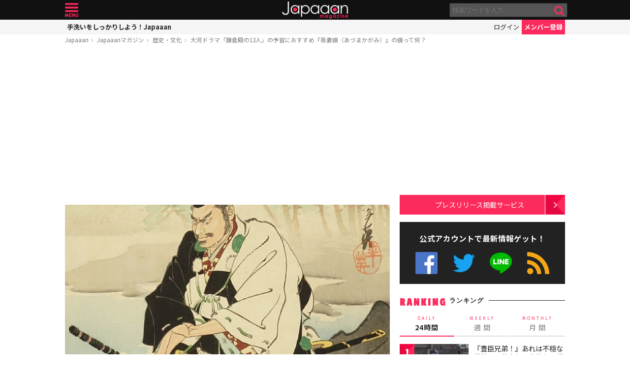

--- FILE ---
content_type: text/html; charset=UTF-8
request_url: https://mag.japaaan.com/ajax_rank?range=monthly
body_size: 3224
content:


<div class="items">

<article class="">
	<b class="rank">1</b>	<a href="https://mag.japaaan.com/archives/261926" title="朝ドラ「ばけばけ」史実でトキとの関係は？松江中の生徒 小谷春夫のモデル、小泉八雲の愛弟子・大谷正信の生涯" class="thumb"><img loading="lazy" width="200" height="121" src="https://mag.japaaan.com/wp-content/uploads/2025/12/IMG_5980_image-200x121.jpg" data-src_="https://mag.japaaan.com/wp-content/uploads/2025/12/IMG_5980_image-200x121.jpg" alt="朝ドラ「ばけばけ」史実でトキとの関係は？松江中の生徒 小谷春夫のモデル、小泉八雲の愛弟子・大谷正信の生涯"></a>
	<div>
	<h2><a href="https://mag.japaaan.com/archives/261926" title="朝ドラ「ばけばけ」史実でトキとの関係は？松江中の生徒 小谷春夫のモデル、小泉八雲の愛弟子・大谷正信の生涯">朝ドラ「ばけばけ」史実でトキとの関係は？松江中の生徒 小谷春夫のモデル、小泉八雲の愛弟子・大谷正信の生涯</a></h2>
	<span class="cat"><a href="https://mag.japaaan.com/" title=""></a></span>
	</div>
</article>

<article class="">
	<b class="rank">2</b>	<a href="https://mag.japaaan.com/archives/263300" title="【べらぼう】最終回に瀬川(小芝風花)登場！？史実での瀬川と鳥山検校のその後と視聴者の声" class="thumb"><img loading="lazy" width="200" height="121" src="https://mag.japaaan.com/wp-content/uploads/2025/12/0b8b843300f0cac24182e101b68db49c-200x121.jpg" data-src_="https://mag.japaaan.com/wp-content/uploads/2025/12/0b8b843300f0cac24182e101b68db49c-200x121.jpg" alt="【べらぼう】最終回に瀬川(小芝風花)登場！？史実での瀬川と鳥山検校のその後と視聴者の声"></a>
	<div>
	<h2><a href="https://mag.japaaan.com/archives/263300" title="【べらぼう】最終回に瀬川(小芝風花)登場！？史実での瀬川と鳥山検校のその後と視聴者の声">【べらぼう】最終回に瀬川(小芝風花)登場！？史実での瀬川と鳥山検校のその後と視聴者の声</a></h2>
	<span class="cat"><a href="https://mag.japaaan.com/" title=""></a></span>
	</div>
</article>

<article class="">
	<b class="rank">3</b>	<a href="https://mag.japaaan.com/archives/265222" title="『豊臣兄弟！』藤吉郎と小一郎の初恋の結末…史実から直(白石聖)と寧々(浜辺美波)の真逆の運命を辿る" class="thumb"><img loading="lazy" width="200" height="121" src="https://mag.japaaan.com/wp-content/uploads/2026/01/1c7d728b51e42040b818a966071b5986-200x121.jpg" data-src_="https://mag.japaaan.com/wp-content/uploads/2026/01/1c7d728b51e42040b818a966071b5986-200x121.jpg" alt="『豊臣兄弟！』藤吉郎と小一郎の初恋の結末…史実から直(白石聖)と寧々(浜辺美波)の真逆の運命を辿る"></a>
	<div>
	<h2><a href="https://mag.japaaan.com/archives/265222" title="『豊臣兄弟！』藤吉郎と小一郎の初恋の結末…史実から直(白石聖)と寧々(浜辺美波)の真逆の運命を辿る">『豊臣兄弟！』藤吉郎と小一郎の初恋の結末…史実から直(白石聖)と寧々(浜辺美波)の真逆の運命を辿る</a></h2>
	<span class="cat"><a href="https://mag.japaaan.com/" title=""></a></span>
	</div>
</article>

<article class="">
	<b class="rank">4</b>	<a href="https://mag.japaaan.com/archives/265613" title="『豊臣兄弟！』小一郎と直（白石聖）はその後どうなる？史実ベースで悲劇的末路や二人の子供を考察" class="thumb"><img loading="lazy" width="200" height="121" src="https://mag.japaaan.com/wp-content/uploads/2026/01/640417d587759ef5f7799be548ffe481-200x121.jpg" data-src_="https://mag.japaaan.com/wp-content/uploads/2026/01/640417d587759ef5f7799be548ffe481-200x121.jpg" alt="『豊臣兄弟！』小一郎と直（白石聖）はその後どうなる？史実ベースで悲劇的末路や二人の子供を考察"></a>
	<div>
	<h2><a href="https://mag.japaaan.com/archives/265613" title="『豊臣兄弟！』小一郎と直（白石聖）はその後どうなる？史実ベースで悲劇的末路や二人の子供を考察">『豊臣兄弟！』小一郎と直（白石聖）はその後どうなる？史実ベースで悲劇的末路や二人の子供を考察</a></h2>
	<span class="cat"><a href="https://mag.japaaan.com/" title=""></a></span>
	</div>
</article>

<article class="">
	<b class="rank">5</b>	<a href="https://mag.japaaan.com/archives/262738" title="【べらぼう】写楽の絵で後世に…強烈なインパクトを残した“グニャ富”こと中山富三郎(坂口涼太郎)は何者？" class="thumb"><img loading="lazy" width="200" height="121" src="https://mag.japaaan.com/wp-content/uploads/2025/12/c34f46e0a111eaaada7d8901ed9f44f0-200x121.jpg" data-src_="https://mag.japaaan.com/wp-content/uploads/2025/12/c34f46e0a111eaaada7d8901ed9f44f0-200x121.jpg" alt="【べらぼう】写楽の絵で後世に…強烈なインパクトを残した“グニャ富”こと中山富三郎(坂口涼太郎)は何者？"></a>
	<div>
	<h2><a href="https://mag.japaaan.com/archives/262738" title="【べらぼう】写楽の絵で後世に…強烈なインパクトを残した“グニャ富”こと中山富三郎(坂口涼太郎)は何者？">【べらぼう】写楽の絵で後世に…強烈なインパクトを残した“グニャ富”こと中山富三郎(坂口涼太郎)は何者？</a></h2>
	<span class="cat"><a href="https://mag.japaaan.com/" title=""></a></span>
	</div>
</article>

<article class="">
	<b class="rank">6</b>	<a href="https://mag.japaaan.com/archives/261932" title="朝ドラ「ばけばけ」実際に小泉八雲と親交、恋愛関係は？江藤リヨ（北香那）のモデル・籠手田よし子の生涯" class="thumb"><img loading="lazy" width="200" height="121" src="https://mag.japaaan.com/wp-content/uploads/2025/11/IMG_6056_image-200x121.jpg" data-src_="https://mag.japaaan.com/wp-content/uploads/2025/11/IMG_6056_image-200x121.jpg" alt="朝ドラ「ばけばけ」実際に小泉八雲と親交、恋愛関係は？江藤リヨ（北香那）のモデル・籠手田よし子の生涯"></a>
	<div>
	<h2><a href="https://mag.japaaan.com/archives/261932" title="朝ドラ「ばけばけ」実際に小泉八雲と親交、恋愛関係は？江藤リヨ（北香那）のモデル・籠手田よし子の生涯">朝ドラ「ばけばけ」実際に小泉八雲と親交、恋愛関係は？江藤リヨ（北香那）のモデル・籠手田よし子の生涯</a></h2>
	<span class="cat"><a href="https://mag.japaaan.com/" title=""></a></span>
	</div>
</article>

<article class="rank_bottom no7">
	<b class="rank">7</b>	<a href="https://mag.japaaan.com/archives/262530" title="「べらぼう」歌麿の肩組みにネット歓喜！大崎が毒饅頭を食べた理由、グニャ富とは？史実を元に解説" class="thumb"><img loading="lazy" width="200" height="121" src="https://mag.japaaan.com/wp-content/uploads/2025/12/cf604c648adbc4269a9337bf8e5ad22b-200x121.jpg" data-src_="https://mag.japaaan.com/wp-content/uploads/2025/12/cf604c648adbc4269a9337bf8e5ad22b-200x121.jpg" alt="「べらぼう」歌麿の肩組みにネット歓喜！大崎が毒饅頭を食べた理由、グニャ富とは？史実を元に解説"></a>
	<div>
	<h2><a href="https://mag.japaaan.com/archives/262530" title="「べらぼう」歌麿の肩組みにネット歓喜！大崎が毒饅頭を食べた理由、グニャ富とは？史実を元に解説">「べらぼう」歌麿の肩組みにネット歓喜！大崎が毒饅頭を食べた理由、グニャ富とは？史実を元に解説</a></h2>
	<span class="cat"><a href="https://mag.japaaan.com/" title=""></a></span>
	</div>
</article>

<article class="rank_bottom no8">
	<b class="rank">8</b>	<a href="https://mag.japaaan.com/archives/263990" title="『べらぼう』は終わらない！総集編の放送前に心に残った感動の名場面を振り返る【吉原・遊女編】" class="thumb"><img loading="lazy" width="200" height="121" src="https://mag.japaaan.com/wp-content/uploads/2025/12/04afebb8ac4cf0d923cf184777176ffb-200x121.jpg" data-src_="https://mag.japaaan.com/wp-content/uploads/2025/12/04afebb8ac4cf0d923cf184777176ffb-200x121.jpg" alt="『べらぼう』は終わらない！総集編の放送前に心に残った感動の名場面を振り返る【吉原・遊女編】"></a>
	<div>
	<h2><a href="https://mag.japaaan.com/archives/263990" title="『べらぼう』は終わらない！総集編の放送前に心に残った感動の名場面を振り返る【吉原・遊女編】">『べらぼう』は終わらない！総集編の放送前に心に残った感動の名場面を振り返る【吉原・遊女編】</a></h2>
	<span class="cat"><a href="https://mag.japaaan.com/" title=""></a></span>
	</div>
</article>

<article class="rank_bottom no9">
	<b class="rank">9</b>	<a href="https://mag.japaaan.com/archives/265136" title="【豊臣兄弟！】で織田信長(小栗旬)を刺客から守った丹羽兵蔵とは？史料『信長公記』に当時の記録が！" class="thumb"><img loading="lazy" width="200" height="121" src="https://mag.japaaan.com/wp-content/uploads/2026/01/3c96fcb90290a2da6773ecabd43d73a6-1-200x121.jpg" data-src_="https://mag.japaaan.com/wp-content/uploads/2026/01/3c96fcb90290a2da6773ecabd43d73a6-1-200x121.jpg" alt="【豊臣兄弟！】で織田信長(小栗旬)を刺客から守った丹羽兵蔵とは？史料『信長公記』に当時の記録が！"></a>
	<div>
	<h2><a href="https://mag.japaaan.com/archives/265136" title="【豊臣兄弟！】で織田信長(小栗旬)を刺客から守った丹羽兵蔵とは？史料『信長公記』に当時の記録が！">【豊臣兄弟！】で織田信長(小栗旬)を刺客から守った丹羽兵蔵とは？史料『信長公記』に当時の記録が！</a></h2>
	<span class="cat"><a href="https://mag.japaaan.com/" title=""></a></span>
	</div>
</article>

<article class="rank_bottom no10">
	<b class="rank">10</b>	<a href="https://mag.japaaan.com/archives/262230" title="徳川幕府、威信失墜の始まり「天保の改革」――水野忠邦の失策と薩摩・長州の成功を比較" class="thumb"><img loading="lazy" width="200" height="121" src="https://mag.japaaan.com/wp-content/uploads/2025/11/ff5835093d4bd456632ffe37943e2bbf-200x121.jpg" data-src_="https://mag.japaaan.com/wp-content/uploads/2025/11/ff5835093d4bd456632ffe37943e2bbf-200x121.jpg" alt="徳川幕府、威信失墜の始まり「天保の改革」――水野忠邦の失策と薩摩・長州の成功を比較"></a>
	<div>
	<h2><a href="https://mag.japaaan.com/archives/262230" title="徳川幕府、威信失墜の始まり「天保の改革」――水野忠邦の失策と薩摩・長州の成功を比較">徳川幕府、威信失墜の始まり「天保の改革」――水野忠邦の失策と薩摩・長州の成功を比較</a></h2>
	<span class="cat"><a href="https://mag.japaaan.com/" title=""></a></span>
	</div>
</article>

<article class="rank_bottom no11">
	<b class="rank">11</b>	<a href="https://mag.japaaan.com/archives/258827" title="朝ドラ「ばけばけ」実は“八雲”の名付け人！松野勘右衛門(小日向文世)のモデル・稲垣万右衛門の激動の生涯" class="thumb"><img loading="lazy" width="200" height="121" src="https://mag.japaaan.com/wp-content/uploads/2025/11/IMG_5785_ima-200x121.jpg" data-src_="https://mag.japaaan.com/wp-content/uploads/2025/11/IMG_5785_ima-200x121.jpg" alt="朝ドラ「ばけばけ」実は“八雲”の名付け人！松野勘右衛門(小日向文世)のモデル・稲垣万右衛門の激動の生涯"></a>
	<div>
	<h2><a href="https://mag.japaaan.com/archives/258827" title="朝ドラ「ばけばけ」実は“八雲”の名付け人！松野勘右衛門(小日向文世)のモデル・稲垣万右衛門の激動の生涯">朝ドラ「ばけばけ」実は“八雲”の名付け人！松野勘右衛門(小日向文世)のモデル・稲垣万右衛門の激動の生涯</a></h2>
	<span class="cat"><a href="https://mag.japaaan.com/" title=""></a></span>
	</div>
</article>

<article class="rank_bottom no12">
	<b class="rank">12</b>	<a href="https://mag.japaaan.com/archives/265248" title="江戸のインフラは先進国レベル！近代化に出遅れたはずの江戸時代、実は産業技術の高さにペリーも驚いていた" class="thumb"><img loading="lazy" width="200" height="121" src="https://mag.japaaan.com/wp-content/uploads/2026/01/koshashin-200x121.jpg" data-src_="https://mag.japaaan.com/wp-content/uploads/2026/01/koshashin-200x121.jpg" alt="江戸のインフラは先進国レベル！近代化に出遅れたはずの江戸時代、実は産業技術の高さにペリーも驚いていた"></a>
	<div>
	<h2><a href="https://mag.japaaan.com/archives/265248" title="江戸のインフラは先進国レベル！近代化に出遅れたはずの江戸時代、実は産業技術の高さにペリーも驚いていた">江戸のインフラは先進国レベル！近代化に出遅れたはずの江戸時代、実は産業技術の高さにペリーも驚いていた</a></h2>
	<span class="cat"><a href="https://mag.japaaan.com/" title=""></a></span>
	</div>
</article>

<article class="rank_bottom no13">
	<b class="rank">13</b>	<a href="https://mag.japaaan.com/archives/264980" title="超人気で完売中だったハローキティ、マイメロディ、クロミのキュートな“木製だるま”が遂に再発売決定！" class="thumb"><img loading="lazy" width="200" height="121" src="https://mag.japaaan.com/wp-content/uploads/2026/01/9129abe9766cd5bb36a3b42f95a338c1-200x121.jpg" data-src_="https://mag.japaaan.com/wp-content/uploads/2026/01/9129abe9766cd5bb36a3b42f95a338c1-200x121.jpg" alt="超人気で完売中だったハローキティ、マイメロディ、クロミのキュートな“木製だるま”が遂に再発売決定！"></a>
	<div>
	<h2><a href="https://mag.japaaan.com/archives/264980" title="超人気で完売中だったハローキティ、マイメロディ、クロミのキュートな“木製だるま”が遂に再発売決定！">超人気で完売中だったハローキティ、マイメロディ、クロミのキュートな“木製だるま”が遂に再発売決定！</a></h2>
	<span class="cat"><a href="https://mag.japaaan.com/" title=""></a></span>
	</div>
</article>

<article class="rank_bottom no14">
	<b class="rank">14</b>	<a href="https://mag.japaaan.com/archives/262758" title="新選組＝“剣豪集団”は誤解！西洋戦術、斬らずに捕縛、近藤勇は政治家…最新研究の成果で見えた実像" class="thumb"><img loading="lazy" width="200" height="121" src="https://mag.japaaan.com/wp-content/uploads/2025/12/Kondo_Isami02-1-200x121.jpg" data-src_="https://mag.japaaan.com/wp-content/uploads/2025/12/Kondo_Isami02-1-200x121.jpg" alt="新選組＝“剣豪集団”は誤解！西洋戦術、斬らずに捕縛、近藤勇は政治家…最新研究の成果で見えた実像"></a>
	<div>
	<h2><a href="https://mag.japaaan.com/archives/262758" title="新選組＝“剣豪集団”は誤解！西洋戦術、斬らずに捕縛、近藤勇は政治家…最新研究の成果で見えた実像">新選組＝“剣豪集団”は誤解！西洋戦術、斬らずに捕縛、近藤勇は政治家…最新研究の成果で見えた実像</a></h2>
	<span class="cat"><a href="https://mag.japaaan.com/" title=""></a></span>
	</div>
</article>

<article class="rank_bottom no15">
	<b class="rank">15</b>	<a href="https://mag.japaaan.com/archives/262221" title="【豊臣兄弟！】に登場か？キャストは？豊臣秀長を支えるも非業の最期を遂げた武将・羽田正親の生涯" class="thumb"><img loading="lazy" width="200" height="121" src="https://mag.japaaan.com/wp-content/uploads/2025/11/e8c78db932af7342727915d01f88bc9c-200x121.jpg" data-src_="https://mag.japaaan.com/wp-content/uploads/2025/11/e8c78db932af7342727915d01f88bc9c-200x121.jpg" alt="【豊臣兄弟！】に登場か？キャストは？豊臣秀長を支えるも非業の最期を遂げた武将・羽田正親の生涯"></a>
	<div>
	<h2><a href="https://mag.japaaan.com/archives/262221" title="【豊臣兄弟！】に登場か？キャストは？豊臣秀長を支えるも非業の最期を遂げた武将・羽田正親の生涯">【豊臣兄弟！】に登場か？キャストは？豊臣秀長を支えるも非業の最期を遂げた武将・羽田正親の生涯</a></h2>
	<span class="cat"><a href="https://mag.japaaan.com/" title=""></a></span>
	</div>
</article>

<article class="rank_bottom no16">
	<b class="rank">16</b>	<a href="https://mag.japaaan.com/archives/262429" title="『べらぼう』蔦重の“初恋の師匠”で最長の相棒！北尾重政の影の功労者ぶりを史実とドラマから探る" class="thumb"><img loading="lazy" width="200" height="121" src="https://mag.japaaan.com/wp-content/uploads/2025/11/kitao-200x121.jpg" data-src_="https://mag.japaaan.com/wp-content/uploads/2025/11/kitao-200x121.jpg" alt="『べらぼう』蔦重の“初恋の師匠”で最長の相棒！北尾重政の影の功労者ぶりを史実とドラマから探る"></a>
	<div>
	<h2><a href="https://mag.japaaan.com/archives/262429" title="『べらぼう』蔦重の“初恋の師匠”で最長の相棒！北尾重政の影の功労者ぶりを史実とドラマから探る">『べらぼう』蔦重の“初恋の師匠”で最長の相棒！北尾重政の影の功労者ぶりを史実とドラマから探る</a></h2>
	<span class="cat"><a href="https://mag.japaaan.com/" title=""></a></span>
	</div>
</article>

<article class="rank_bottom no17">
	<b class="rank">17</b>	<a href="https://mag.japaaan.com/archives/260586" title="幕末「松下村塾」の誤解── 吉田松陰は創設者でもなく、指導期間もわずか、塾生名簿すらなかった" class="thumb"><img loading="lazy" width="200" height="121" src="https://mag.japaaan.com/wp-content/uploads/2025/11/499a23557c13bf363fb0b9af0a3a14aa-200x121.jpg" data-src_="https://mag.japaaan.com/wp-content/uploads/2025/11/499a23557c13bf363fb0b9af0a3a14aa-200x121.jpg" alt="幕末「松下村塾」の誤解── 吉田松陰は創設者でもなく、指導期間もわずか、塾生名簿すらなかった"></a>
	<div>
	<h2><a href="https://mag.japaaan.com/archives/260586" title="幕末「松下村塾」の誤解── 吉田松陰は創設者でもなく、指導期間もわずか、塾生名簿すらなかった">幕末「松下村塾」の誤解── 吉田松陰は創設者でもなく、指導期間もわずか、塾生名簿すらなかった</a></h2>
	<span class="cat"><a href="https://mag.japaaan.com/" title=""></a></span>
	</div>
</article>

<article class="rank_bottom no18">
	<b class="rank">18</b>	<a href="https://mag.japaaan.com/archives/262991" title="『べらぼう』大河史上に残る“おさらばえ”…もう一度逢いたい瀬川(小芝風花)、涙腺崩壊の名場面10選【後編】" class="thumb"><img loading="lazy" width="200" height="121" src="https://mag.japaaan.com/wp-content/uploads/2025/12/474755cef3c301e5a7a8cb0c07738718-200x121.jpg" data-src_="https://mag.japaaan.com/wp-content/uploads/2025/12/474755cef3c301e5a7a8cb0c07738718-200x121.jpg" alt="『べらぼう』大河史上に残る“おさらばえ”…もう一度逢いたい瀬川(小芝風花)、涙腺崩壊の名場面10選【後編】"></a>
	<div>
	<h2><a href="https://mag.japaaan.com/archives/262991" title="『べらぼう』大河史上に残る“おさらばえ”…もう一度逢いたい瀬川(小芝風花)、涙腺崩壊の名場面10選【後編】">『べらぼう』大河史上に残る“おさらばえ”…もう一度逢いたい瀬川(小芝風花)、涙腺崩壊の名場面10選【後編】</a></h2>
	<span class="cat"><a href="https://mag.japaaan.com/" title=""></a></span>
	</div>
</article>

<article class="rank_bottom no19">
	<b class="rank">19</b>	<a href="https://mag.japaaan.com/archives/262964" title="『べらぼう』残りわずか２話！もう一度逢いたい蔦重のソウルメイト瀬川(小芝風花)、涙腺崩壊の名場面10選【前編】" class="thumb"><img loading="lazy" width="200" height="121" src="https://mag.japaaan.com/wp-content/uploads/2025/12/7ac04dc3dbbde81e730193e5e4e1e011-1-200x121.jpg" data-src_="https://mag.japaaan.com/wp-content/uploads/2025/12/7ac04dc3dbbde81e730193e5e4e1e011-1-200x121.jpg" alt="『べらぼう』残りわずか２話！もう一度逢いたい蔦重のソウルメイト瀬川(小芝風花)、涙腺崩壊の名場面10選【前編】"></a>
	<div>
	<h2><a href="https://mag.japaaan.com/archives/262964" title="『べらぼう』残りわずか２話！もう一度逢いたい蔦重のソウルメイト瀬川(小芝風花)、涙腺崩壊の名場面10選【前編】">『べらぼう』残りわずか２話！もう一度逢いたい蔦重のソウルメイト瀬川(小芝風花)、涙腺崩壊の名場面10選【前編】</a></h2>
	<span class="cat"><a href="https://mag.japaaan.com/" title=""></a></span>
	</div>
</article>

<article class="rank_bottom no20">
	<b class="rank">20</b>	<a href="https://mag.japaaan.com/archives/262640" title="徳川家康が愛した“無欲の男”——静岡の地名にも残る謎の豪農・惣右衛門とは何者だったのか？" class="thumb"><img loading="lazy" width="200" height="121" src="https://mag.japaaan.com/wp-content/uploads/2025/12/900191908696239b9de20e8aad0beca6-200x121.jpg" data-src_="https://mag.japaaan.com/wp-content/uploads/2025/12/900191908696239b9de20e8aad0beca6-200x121.jpg" alt="徳川家康が愛した“無欲の男”——静岡の地名にも残る謎の豪農・惣右衛門とは何者だったのか？"></a>
	<div>
	<h2><a href="https://mag.japaaan.com/archives/262640" title="徳川家康が愛した“無欲の男”——静岡の地名にも残る謎の豪農・惣右衛門とは何者だったのか？">徳川家康が愛した“無欲の男”——静岡の地名にも残る謎の豪農・惣右衛門とは何者だったのか？</a></h2>
	<span class="cat"><a href="https://mag.japaaan.com/" title=""></a></span>
	</div>
</article>
</div>


--- FILE ---
content_type: text/html; charset=utf-8
request_url: https://www.google.com/recaptcha/api2/aframe
body_size: 268
content:
<!DOCTYPE HTML><html><head><meta http-equiv="content-type" content="text/html; charset=UTF-8"></head><body><script nonce="WzIvmPde8F-LMguv0kD45w">/** Anti-fraud and anti-abuse applications only. See google.com/recaptcha */ try{var clients={'sodar':'https://pagead2.googlesyndication.com/pagead/sodar?'};window.addEventListener("message",function(a){try{if(a.source===window.parent){var b=JSON.parse(a.data);var c=clients[b['id']];if(c){var d=document.createElement('img');d.src=c+b['params']+'&rc='+(localStorage.getItem("rc::a")?sessionStorage.getItem("rc::b"):"");window.document.body.appendChild(d);sessionStorage.setItem("rc::e",parseInt(sessionStorage.getItem("rc::e")||0)+1);localStorage.setItem("rc::h",'1769002123405');}}}catch(b){}});window.parent.postMessage("_grecaptcha_ready", "*");}catch(b){}</script></body></html>